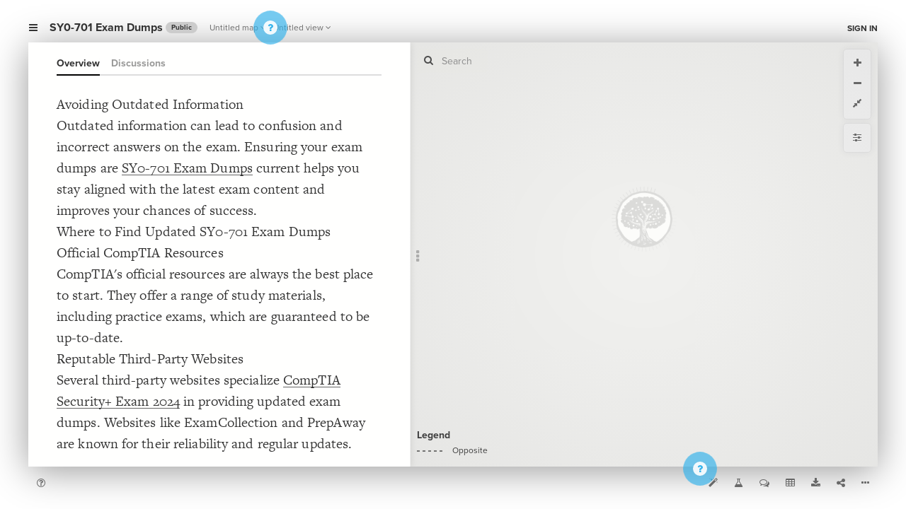

--- FILE ---
content_type: text/html; charset=utf-8
request_url: https://kumu.io/Sharearries/sy0-701-exam-dumps
body_size: 3236
content:

<!DOCTYPE html>
<html class="web accounts-projects accounts-projects-show  kumu-web user-owned not-archived public-project basic-project ">
<head>
  <title>SY0-701 Exam Dumps • Kumu</title>

  <link rel="SHORTCUT ICON" href="/favicon.ico" type="image/x-icon" />

  <meta charset="utf-8">
  <meta http-equiv="X-UA-Compatible" content="IE=edge,chrome=1">

  <meta name="apple-mobile-web-app-capable" content="yes">
  <meta name="google-client-id" content="156097285384-ge5ff05cm77co74jm7j0nsa6ihfgpr82.apps.googleusercontent.com">
  <meta name="google-client-api-key" content="AIzaSyBHEJiGGc20e1Q1l2k0dnG3WeqEhIaBWIo">
  
  
  <meta name="csrf-param" content="authenticity_token" />
<meta name="csrf-token" content="U8aWAvLeAvOszHjHcGQJTcikrgrQNjYpKaE9HqFJnUp7weG4an54564r5U0CBwStCQXynbxP6zew4giW9WA8gQ==" />
  <script>var Manifest = {"loader/index.js":"https://assets.kumu.io/production/public/assets/loader/index-1c0a03343d286206d1afaa823b73629217cb940ea0cd6ee0a5bb7d062ddf28e2.js","loader/index.css":"https://assets.kumu.io/production/public/assets/loader/index-4a0ed9bcd7c7e1a3bb53539ded36287cd89f181870985673cc331aee8eb97644.css","main/index.js":"https://assets.kumu.io/production/public/assets/main/index-e287e13725190a5c8a88b4319bb671899f387c14dbfb88b75b7d7bfcd485e395.js","main/index.css":"https://assets.kumu.io/production/public/assets/main/index-40c25e2c07e97d45aff0f0bf9285ea136be2e3679cb643c12204c735cda0dfcd.css","worker/index.js":"https://assets.kumu.io/production/public/assets/worker/index-2d7cdc5dcc78d54eb3bb9c5f189b0ae93aaba037c83de256c8fb65519fa557c9.js","worker/operative.js":"https://assets.kumu.io/production/public/assets/worker/operative-266bb3cbf37e1f7bdf5f68d074c1f34d5233565cf8b78c7a1d7e4f826e4333b7.js","vendor/cola.js":"https://assets.kumu.io/production/public/assets/vendor/cola-8bf10b97bea1e467923f5e0133534c2b67e84c3c0804c068dedeb30167cda3ea.js","tree-pen-black-filled.png":"https://assets.kumu.io/production/public/assets/tree-pen-black-filled-2939caf9c3fbb882d71de25d99b56bf69652cbf19eda8de6947a361bd6aed487.png","tree-pen-black.png":"https://assets.kumu.io/production/public/assets/tree-pen-black-d0361958df633822fcb095229247c5e2547f37f3fd6549699a895e9f40fbde79.png"};</script>

  <!-- initialize environment -->
  <!-- This script is called before any assets are loaded -->
<script type="text/javascript">
  var Rails = {
    env: "production"
  , kumuEnv: "web"
  , csrf: "RUWyTxDBFfcj+2+VvIrX0aYr3z5QaLDTeAHCKls172ptQsX1iGFv4yEc8h/O6doxZ4qDqTwRbc3hQveiDxxOoQ=="
  , assetHost: "https://assets.kumu.io"
  , assetPrefix: "/production/public/assets"
  , hostname: "kumu.io"
  };

  var BugsnagConfig = {
    apiKey: "4b37736982b5e812feae04fb576a98b7"
  , appVersion: "latest" // TODO: use commit sha
  , releaseStage: "web-production"
  , user: null
  , metaData: null
  };
</script>


  <!-- initialize app monitors -->
  <!-- Fathom -->
<script src="https://cdn.usefathom.com/script.js" data-site="PBFUUQCK" defer></script>


  <!-- initialize fonts -->
  <script type="text/javascript">
  (function() {
    var config = {
      kitId: 'oeq2prw',
      scriptTimeout: 3000
    };
    var h=document.getElementsByTagName("html")[0];h.className+=" wf-loading";var t=setTimeout(function(){h.className=h.className.replace(/(\s|^)wf-loading(\s|$)/g," ");h.className+=" wf-inactive"},config.scriptTimeout);var tk=document.createElement("script"),d=false;tk.src='//use.typekit.net/'+config.kitId+'.js';tk.type="text/javascript";tk.async="true";tk.onload=tk.onreadystatechange=function(){var a=this.readyState;if(d||a&&a!="complete"&&a!="loaded")return;d=true;clearTimeout(t);try{Typekit.load(config)}catch(b){}};var s=document.getElementsByTagName("script")[0];s.parentNode.insertBefore(tk,s)
  })();
</script>


  <!-- common assets -->
  <link rel="stylesheet" media="all" href="https://assets.kumu.io/production/public/assets/base/index-70976afd2bf70c99ff2f81388475fd085d72090637e80db58469746a898a5135.css" />
  <script src="https://assets.kumu.io/production/public/assets/base/index-108d5c82090d9961dd26699e6cb060423fad7d5856cc9d4602831bf62522a12c.js"></script>

  <!-- custom assets -->
  
  <meta name="viewport" content="width=device-width, initial-scale=1.0, minimum-scale=1.0, maximum-scale=1.0, user-scalable=no, minimal-ui" />

  

<meta name="description" content="A Kumu Project.">

<meta property="og:title" content="SY0-701 Exam Dumps">
<meta property="og:description" content="A Kumu Project.">
<meta property="og:url" content="https://kumu.io/Sharearries/sy0-701-exam-dumps">
<meta property="og:type" content="article">
<meta property="og:site_name" content="Kumu">
<meta property="og:image" content="https://assets.kumu.io/production/public/assets/tree-pen-black-d0361958df633822fcb095229247c5e2547f37f3fd6549699a895e9f40fbde79.png">
<meta property="og:image:width" content="400">
<meta property="og:image:height" content="400">
<meta property="article:author" content="https://kumu.io/Sharearries">
<meta property="article:publisher" content="https://www.facebook.com/kumupowered">
<meta property="article:published_time" content="2024-05-27T09:31:43Z">
<meta property="article:modified_time" content="2024-05-27T10:05:00Z">

<meta name="twitter:card" content="summary" />
<meta name="twitter:site" content="@kumupowered">
<meta name="twitter:title" content="SY0-701 Exam Dumps">
<meta name="twitter:description" content="A Kumu Project.">
<meta name="twitter:image" content="https://assets.kumu.io/production/public/assets/tree-pen-black-d0361958df633822fcb095229247c5e2547f37f3fd6549699a895e9f40fbde79.png">
<meta name="twitter:image:alt" content="Kumu Project">


  <link rel="stylesheet" media="all" href="https://assets.kumu.io/production/public/assets/loader/index-4a0ed9bcd7c7e1a3bb53539ded36287cd89f181870985673cc331aee8eb97644.css" />
  <script src="https://assets.kumu.io/production/public/assets/loader/index-1c0a03343d286206d1afaa823b73629217cb940ea0cd6ee0a5bb7d062ddf28e2.js"></script>




  <!-- inlined css and javascript -->
  
  
  <script type="text/javascript">
    var map;

    function initializeMap() {
      var data = {"role":null,"project":{"id":933282,"version":1,"name":"SY0-701 Exam Dumps","status":"ready","description":"","license":null,"slug":"sy0-701-exam-dumps","created_at":"2024-05-27T09:31:43.000Z","updated_at":"2024-05-27T10:05:00.000Z","owner":"Sharearries","url":"/Sharearries/sy0-701-exam-dumps","private":false,"locked":false,"archived":false,"teams":[],"users":[{"user":465671,"role":"manager"}]},"owner":{"type":"User","id":465671,"name":"SY0-701 Exam Dumps","username":"Sharearries","pro":false,"avatar":"https://secure.gravatar.com/avatar/b597856b0428747063813595fda8d022?default=identicon\u0026secure=true\u0026size=80","bio":null,"location":null,"website":null,"state":"registered","email_digest":"b597856b0428747063813595fda8d022"},"privacy":{"public_projects_disabled":false,"password_protected_sharing":false},"addons":{"prices":{"test-premium-addon":99,"classic-sna-metrics":0,"community-detection":0,"disqus":0,"google-sheets":0,"google-sheets-public":0,"google-sheets-private":0},"settings":{},"can_install_premium":false},"authorizations":[]};
      return initializeProjectMap(data);
    }

    function fail(error) {
      ApplicationLoader.error('Sorry, map cannot be loaded');
      throw error; // raise the error again so it gets reported
    }

    $(function() {
      // Directly load the main index for better error messages
      // initializeMap();
      // return;

      ApplicationLoader
        .init({"logos":{"kumu":"https://assets.kumu.io/production/public/assets/tree-pen-black-d0361958df633822fcb095229247c5e2547f37f3fd6549699a895e9f40fbde79.png","kumu_filled":"https://assets.kumu.io/production/public/assets/tree-pen-black-filled-2939caf9c3fbb882d71de25d99b56bf69652cbf19eda8de6947a361bd6aed487.png","custom":null,"kumu_holiday":"https://assets.kumu.io/production/public/assets/kumu-holiday-logo-fd00461ad9b61f672b1b5e9396ce1b17ab028666bce36c069a503e99653a59f9.png"}})
        .load('main', 'Loading...')
        .then(initializeMap)
        .catch(fail);
    })
  </script>

</head>
<body class="web accounts-projects accounts-projects-show  kumu-web user-owned not-archived public-project basic-project ">
  




</body>
</html>



--- FILE ---
content_type: text/html; charset=utf-8
request_url: https://kumu.io/settings/data
body_size: 519
content:
<!DOCTYPE html>
<html>
<head>
  <script src="https://assets.kumu.io/production/public/assets/data/crossSiteStorageService-ae69931179d46ce197274bdd1634f17ca73f3de5b6d4e51fca3858da3ef41c25.js"></script>
  <script type="text/javascript">
    var options = {
      host: "kumu.io",
      namespace: "user.settings",
      data: undefined,
      onChange: save
    }

    crossSiteStorage.listen(options);

    // Changes are only saved if the user is logged in. We don't have jquery
    // here so we rolled the request by hand.
    //
    // TODO: should we batch these updates?
    function save(key, value) {
      var shouldSaveChanges = false;
      if (!shouldSaveChanges) return;

      var updates = {}; updates[key] = value;
      var request = new XMLHttpRequest();
      request.open('POST', '/settings/data', true);
      request.setRequestHeader('X-CSRF-Token', 'u18d+EMGS9gxYLc0IPHpTFEIrpmnFeSfT+nPbnHzh7uTWGpC26YxzDOHKr5SkuSskKnyDstsOYHWqvrmJdomcA==');
      request.setRequestHeader('Content-type', 'application/json');
      request.send(JSON.stringify(updates))
    }
  </script>
</head>
<body></body>
</html>


--- FILE ---
content_type: text/plain; charset=utf-8
request_url: https://kumu.io/sharearries/sy0-701-exam-dumps/couch/_design/map/_view/components?key=%5B%22map-9tlsfMaZ%22%2C%22Edge%22%5D
body_size: -127
content:
{"total_rows":0,"offset":0,"rows":[

]}


--- FILE ---
content_type: text/plain; charset=utf-8
request_url: https://kumu.io/sharearries/sy0-701-exam-dumps/couch/_design/resources/_view/all?key=%22Attribute%22
body_size: 3110
content:
{"total_rows":9,"offset":0,"rows":[
{"id":"attr-0imnKPwe","key":"Attribute","value":{"_id":"attr-0imnKPwe","_rev":"1-d01be073abb2f3b69793f178752bec43","core":true,"limit":1,"format":"string","prompt":"list","editor":"radio","name":"Element Type","type":"Attribute","private":false,"category":"General","locked":false,"expression":null,"displayFormat":null,"reserved":true,"icon":null,"values":[],"sort":false,"cluster":true,"setFormatOnImport":true,"collectionScope":null,"created_at":"2024-05-27T21:31:58.348Z","updated_at":"2024-05-27T21:31:58.348Z"}},
{"id":"attr-3SSww2M7","key":"Attribute","value":{"_id":"attr-3SSww2M7","_rev":"1-a8835e777e8772c779ca3a1709fdbfef","core":true,"limit":1,"format":"string","prompt":"autocomplete","editor":"string","cluster":false,"name":"Label","type":"Attribute","private":false,"category":"General","locked":false,"expression":null,"displayFormat":null,"reserved":true,"icon":null,"values":[],"sort":false,"setFormatOnImport":true,"collectionScope":null,"created_at":"2024-05-27T21:31:58.342Z","updated_at":"2024-05-27T21:31:58.342Z"}},
{"id":"attr-gmJ9Q8jF","key":"Attribute","value":{"_id":"attr-gmJ9Q8jF","_rev":"2-80d2b2276a45fe35d64f4dcb6d08389f","core":true,"limit":1,"format":"string","prompt":"list","editor":"radio","cluster":false,"name":"Loop Type","type":"Attribute","private":false,"category":"General","locked":false,"expression":null,"displayFormat":null,"reserved":true,"icon":null,"values":["Reinforcing","Balancing","Vicious","Virtuous","Stabilizing","Stagnating"],"sort":false,"setFormatOnImport":true,"collectionScope":null,"created_at":"2024-05-27T21:31:58.350Z","updated_at":"2024-05-27T22:04:45.400Z"}},
{"id":"attr-jTI1PbBY","key":"Attribute","value":{"_id":"attr-jTI1PbBY","_rev":"1-4becb33c806a729aedb8bd8df332dc8b","core":true,"limit":"none","format":"string","prompt":"autocomplete","name":"Tags","type":"Attribute","private":false,"category":"General","locked":false,"expression":null,"displayFormat":null,"editor":null,"reserved":true,"icon":null,"values":[],"sort":false,"cluster":true,"setFormatOnImport":true,"collectionScope":null,"created_at":"2024-05-27T21:31:58.347Z","updated_at":"2024-05-27T21:31:58.347Z"}},
{"id":"attr-oEtiuYBS","key":"Attribute","value":{"_id":"attr-oEtiuYBS","_rev":"1-e19a5899e2f6ce6cb528abb528de519d","core":true,"limit":1,"format":"text","prompt":"none","cluster":false,"name":"Description","type":"Attribute","private":false,"category":"General","locked":false,"expression":null,"displayFormat":null,"editor":null,"reserved":true,"icon":null,"values":[],"sort":false,"setFormatOnImport":true,"collectionScope":null,"created_at":"2024-05-27T21:31:58.347Z","updated_at":"2024-05-27T21:31:58.347Z"}},
{"id":"attr-omjusBJE","key":"Attribute","value":{"_id":"attr-omjusBJE","_rev":"2-f3ac1df099a2693fe9d27050794e8cd3","core":true,"limit":1,"format":"string","prompt":"list","editor":"radio","cluster":false,"name":"Connection Type","type":"Attribute","private":false,"category":"General","locked":false,"expression":null,"displayFormat":null,"reserved":true,"icon":null,"values":["Same","Opposite","+","-","++","+-","-+","--"],"sort":false,"setFormatOnImport":true,"collectionScope":null,"created_at":"2024-05-27T21:31:58.349Z","updated_at":"2024-05-27T22:04:45.400Z"}}
]}


--- FILE ---
content_type: text/javascript
request_url: https://assets.kumu.io/production/public/assets/loader/index-1c0a03343d286206d1afaa823b73629217cb940ea0cd6ee0a5bb7d062ddf28e2.js
body_size: 12679
content:
!function(e,t){"function"==typeof define&&define.amd?define(t):"object"==typeof exports?module.exports=t():e.NProgress=t()}(this,function(){function e(e,t,n){return e<t?t:e>n?n:e}function t(e){return 100*(-1+e)}function n(e,n,r){var i;return(i="translate3d"===c.positionUsing?{transform:"translate3d("+t(e)+"%,0,0)"}:"translate"===c.positionUsing?{transform:"translate("+t(e)+"%,0)"}:{"margin-left":t(e)+"%"}).transition="all "+n+"ms "+r,i}function r(e,t){return("string"==typeof e?e:s(e)).indexOf(" "+t+" ")>=0}function i(e,t){var n=s(e),i=n+t;r(n,t)||(e.className=i.substring(1))}function o(e,t){var n,i=s(e);r(e,t)&&(n=i.replace(" "+t+" "," "),e.className=n.substring(1,n.length-1))}function s(e){return(" "+(e.className||"")+" ").replace(/\s+/gi," ")}function a(e){e&&e.parentNode&&e.parentNode.removeChild(e)}var u,A,l={version:"0.1.6"},c=l.settings={minimum:.08,easing:"ease",positionUsing:"",speed:200,trickle:!0,trickleRate:.02,trickleSpeed:800,showSpinner:!0,barSelector:'[role="bar"]',spinnerSelector:'[role="spinner"]',parent:"body",template:'<div class="bar" role="bar"><div class="peg"></div></div><div class="spinner" role="spinner"><div class="spinner-icon"></div></div>'};l.configure=function(e){var t,n;for(t in e)(n=e[t])!==undefined&&e.hasOwnProperty(t)&&(c[t]=n);return this},l.status=null,l.set=function(t){var r=l.isStarted();t=e(t,c.minimum,1),l.status=1===t?null:t;var i=l.render(!r),o=i.querySelector(c.barSelector),s=c.speed,a=c.easing;return i.offsetWidth,f(function(e){""===c.positionUsing&&(c.positionUsing=l.getPositioningCSS()),d(o,n(t,s,a)),1===t?(d(i,{transition:"none",opacity:1}),i.offsetWidth,setTimeout(function(){d(i,{transition:"all "+s+"ms linear",opacity:0}),setTimeout(function(){l.remove(),e()},s)},s)):setTimeout(e,s)}),this},l.isStarted=function(){return"number"==typeof l.status},l.start=function(){l.status||l.set(0);var e=function(){setTimeout(function(){l.status&&(l.trickle(),e())},c.trickleSpeed)};return c.trickle&&e(),this},l.done=function(e){return e||l.status?l.inc(.3+.5*Math.random()).set(1):this},l.inc=function(t){var n=l.status;return n?("number"!=typeof t&&(t=(1-n)*e(Math.random()*n,.1,.95)),n=e(n+t,0,.994),l.set(n)):l.start()},l.trickle=function(){return l.inc(Math.random()*c.trickleRate)},u=0,A=0,l.promise=function(e){return e&&"resolved"!=e.state()?(0==A&&l.start(),u++,A++,e.always(function(){0==--A?(u=0,l.done()):l.set((u-A)/u)}),this):this},l.render=function(e){if(l.isRendered())return document.getElementById("nprogress");i(document.documentElement,"nprogress-busy");var n=document.createElement("div");n.id="nprogress",n.innerHTML=c.template;var r,o=n.querySelector(c.barSelector),s=e?"-100":t(l.status||0),u=document.querySelector(c.parent);return d(o,{transition:"all 0 linear",transform:"translate3d("+s+"%,0,0)"}),c.showSpinner||(r=n.querySelector(c.spinnerSelector))&&a(r),u!=document.body&&i(u,"nprogress-custom-parent"),u.appendChild(n),n},l.remove=function(){o(document.documentElement,"nprogress-busy"),o(document.querySelector(c.parent),"nprogress-custom-parent");var e=document.getElementById("nprogress");e&&a(e)},l.isRendered=function(){return!!document.getElementById("nprogress")},l.getPositioningCSS=function(){var e=document.body.style,t="WebkitTransform"in e?"Webkit":"MozTransform"in e?"Moz":"msTransform"in e?"ms":"OTransform"in e?"O":"";return t+"Perspective"in e?"translate3d":t+"Transform"in e?"translate":"margin"};var f=function(){function e(){var n=t.shift();n&&n(e)}var t=[];return function(n){t.push(n),1==t.length&&e()}}(),d=function(){function e(e){return e.replace(/^-ms-/,"ms-").replace(/-([\da-z])/gi,function(e,t){return t.toUpperCase()})}function t(e){var t=document.body.style;if(e in t)return e;for(var n,r=i.length,o=e.charAt(0).toUpperCase()+e.slice(1);r--;)if((n=i[r]+o)in t)return n;return e}function n(n){return n=e(n),o[n]||(o[n]=t(n))}function r(e,t,r){t=n(t),e.style[t]=r}var i=["Webkit","O","Moz","ms"],o={};return function(e,t){var n,i,o=arguments;if(2==o.length)for(n in t)(i=t[n])!==undefined&&t.hasOwnProperty(n)&&r(e,n,i);else r(e,o[1],o[2])}}();return l}),(window.webpackJsonp=window.webpackJsonp||[]).push([[10],{2079:function(e,t,n){e.exports=n(2080)},2080:function(e,t,n){"use strict";(function(e){var r=function(){function e(e,t){for(var n=0;n<t.length;n++){var r=t[n];r.enumerable=r.enumerable||!1,r.configurable=!0,"value"in r&&(r.writable=!0),Object.defineProperty(e,r.key,r)}}return function(t,n,r){return n&&e(t.prototype,n),r&&e(t,r),t}}();Object.defineProperty(t,"__esModule",{value:!0}),t.Loader=void 0;var i=n(2081),o=n(2082),s=function(){function t(){var n=this;!function(e,t){if(!(e instanceof t))throw new TypeError("Cannot call a class as a function")}(this,t),this.success=!1,this.scrollLockDisabled=!1,this.template='\n    <div id="application_loader">\n      <div class="content absolute-center-simple">\n        <img class="logo" />\n        <div class="status"></div>\n      </div>\n    </div>\n  ',e(window).on("scroll",function(){return n.scrollTop()}).on("resize",function(){return n.resize()}).on("orientationchange",function(){n.scrollTop(),n.resize()})}return r(t,[{key:"init",value:function(e){return this.logos=null==e?void 0:e.logos,o.HolidayDecorator.accept(this)&&(this.loaderDecorator=o.HolidayDecorator),this}},{key:"load",value:function(e){var t=arguments.length>1&&void 0!==arguments[1]?arguments[1]:null;return NProgress.start(),this.render(),this.resize(),this.update(t),setTimeout(this.show.bind(this),0),(0,i.loadComponent)(e)}},{key:"inc",value:function(){return NProgress.inc()}},{key:"done",value:function(){return NProgress.done()}},{key:"update",value:function(){return this.inc()}},{key:"error",value:function(e){this.done(),this.$el.addClass("error"),this.$status.html(e)}},{key:"dismiss",value:function(){var e,t=this,n=function(){t.success=!0,t.done(),t.$el.css("pointer-events","none"),t.$el.fadeOut(1e3,function(){return t.remove()})};(null===(e=this.loaderDecorator)||void 0===e?void 0:e.dismiss)?this.loaderDecorator.dismiss(n):n()}},{key:"hasCustomerLogo",value:function(){var e;return!!(null===(e=this.logos)||void 0===e?void 0:e.custom)}},{key:"render",value:function(){var t,n;this.$el=e(this.template),this.$content=this.$el.find(".content"),this.$status=this.$el.find(".status");var r=this.hasCustomerLogo()?this.logos.custom:(null===(t=this.loaderDecorator)||void 0===t?void 0:t.logo(this))||this.logos.kumu;return this.$el.find(".logo").attr("src",r).toggleClass("custom",this.hasCustomerLogo()),e("body").append(this.$el),null===(n=this.loaderDecorator)||void 0===n||n.afterRender(this),this.$el}},{key:"resize",value:function(){var t,n;null===(t=this.$el)||void 0===t||t.css("height",e(window).height()),null===(n=this.loaderDecorator)||void 0===n||n.afterResize(this)}},{key:"scrollTop",value:function(){this.scrollLockDisabled||window.scrollTo(0,0)}},{key:"show",value:function(){this.$el.addClass("in-view")}},{key:"remove",value:function(){var e;this.$el.remove(),null===(e=this.loaderDecorator)||void 0===e||e.afterRemove(this)}},{key:"disableScrollLock",value:function(){this.scrollLockDisabled=!0}}]),t}();t.Loader=s,window.ApplicationLoader=new s}).call(this,n(6))},2081:function(e,t,n){"use strict";var r=function(e){return e&&e.__esModule?e:{"default":e}};Object.defineProperty(t,"__esModule",{value:!0}),t.loadComponent=void 0;var i=r(n(463)),o=r(n(487)),s={};t.loadComponent=function(e){return s[e]||(s[e]=a(e)),s[e]};var a=function(e){var t=(0,i["default"])(e+"/index.js"),n=(0,i["default"])(e+"/index.css");if("development"===Rails.env){var r=(new Date).getTime();t+="?timestamp="+r,n+="?timestamp="+r}return Promise.all([(0,o["default"])(t),(0,o["default"])(n)])}},2082:function(e,t,n){"use strict";(function(e){Object.defineProperty(t,"__esModule",{value:!0}),t.HolidayDecorator=void 0;var r=(0,n(2083).parkCityVibes)();t.HolidayDecorator={accept:function(e){var t="hohoho"===Env.request.param("happyholidays"),n="bahhumbug"===Env.request.param("happyholidays"),r=new Date,i=r.getMonth()+1,o=r.getDate(),s=(12===i&&o>=11||1===i&&o<=7)&&!n&&!e.hasCustomerLogo();return t||s},logo:function(e){return e.logos.kumu_filled},afterRender:function(){e("body").addClass("happy-holidays"),e("#application_loader").append(r.canvas)},afterResize:function(){r.resize()},afterRemove:function(){r.stop()},dismiss:function(e){var t=/^embed\./.test(location.hostname)?1e3:5e3;return setTimeout(e,t)}}}).call(this,n(6))},2083:function(e,t){"use strict";Object.defineProperty(t,"__esModule",{value:!0}),t.parkCityVibes=void 0;var n=new Image,r=new Image,i=new Image;n.src="[data-uri]",r.src="[data-uri]",i.src="[data-uri]",t.parkCityVibes=function(){function e(){return{x:o(0,window.innerWidth),y:o(-10,400),vx:0,vy:o(.2,1),vr:o()/100,rotate:2*o()*Math.PI,scale:o(.3,1),opacity:o(0,.9),image:(e=o(),e<.33?n:e<.66?r:i),wind:{direction:function(e,t,n){var r=Math.max(e,t);return Math.min(r,n)}(2*o(-1,1),-1,1),delay:function(){var e=o();return e<.33?"none":e<.66?"short":"long"}()}};var e}function t(){var e=window.innerWidth,t=window.innerHeight,n=window.devicePixelRatio;s.width=e*n,s.height=t*n,s.style.width=e*n+"px",s.style.height=t*n+"px"}var o=function(){var e=arguments.length>0&&void 0!==arguments[0]?arguments[0]:0,t=arguments.length>1&&void 0!==arguments[1]?arguments[1]:1;return e+Math.random()*(t-e)},s=document.createElement("canvas"),a=s.getContext("2d"),u=void 0,A=performance.now(),l=[];return t(),function c(t){u=requestAnimationFrame(c);var n=window,r=n.innerWidth,i=n.innerHeight;A=t;var s={none:Math.sin(t/5e3),short:Math.sin((t-5e3)/5e3),long:Math.sin((t-1e4)/5e3)};if(o()>.94){var f=e();l.push(f)}var d=!0,g=!1,h=void 0;try{for(var m,v=l[Symbol.iterator]();!(d=(m=v.next()).done);d=!0){var p=m.value;p.x+=p.vx+s[p.wind.delay]*p.wind.direction*p.scale,p.y+=p.vy,p.rotate+=p.vr}}catch(o){g=!0,h=o}finally{try{!d&&v["return"]&&v["return"]()}finally{if(g)throw h}}a.clearRect(0,0,r,i);var y=!0,b=!1,w=void 0;try{for(var B,x=l[Symbol.iterator]();!(y=(B=x.next()).done);y=!0){var W=B.value;a.save(),a.translate(W.x,W.y),a.rotate(W.rotate),a.translate(-16,-16),a.scale(W.scale,W.scale),a.globalAlpha=W.opacity,a.drawImage(W.image,0,0),a.restore()}}catch(o){b=!0,w=o}finally{try{!y&&x["return"]&&x["return"]()}finally{if(b)throw w}}l=l.filter(function(e){return e.y<i})}(A),{stop:function(){cancelAnimationFrame(u)},canvas:s,resize:t}}},463:function(e,t){"use strict";Object.defineProperty(t,"__esModule",{value:!0}),t["default"]=function(e){if(void 0===window.Manifest)return e;var t=window.Manifest[e];if(!t)throw new Error("Asset path undefined: "+e);return t}},487:function(e,t,n){"use strict";var r=function(e){return e&&e.__esModule?e:{"default":e}};Object.defineProperty(t,"__esModule",{value:!0});var i=r(n(820)),o={};t["default"]=function(e){return o[e]||(o[e]=function(e){return new Promise(function(t){var n=e.match(/\.css/)?"css":"js";i["default"][n](e,t)})}(e))}},820:function(e){"use strict";e.exports=function(e){function t(t,n){var r,i=e.createElement(t);for(r in n)n.hasOwnProperty(r)&&i.setAttribute(r,n[r]);return i}function n(e){var t,n,i=u[e];i&&(t=i.callback,(n=i.urls).shift(),A=0,n.length||(t&&t.call(i.context,i.obj),u[e]=null,l[e].length&&r(e)))}function r(r,A,c,f,d){var g,h,m,v,p,y,b=function(){n(r)},w="css"===r,B=[];if(s||function(){var t=navigator.userAgent;((s={async:!0===e.createElement("script").async}).webkit=/AppleWebKit\//.test(t))||(s.ie=/MSIE|Trident/.test(t))||(s.opera=/Opera/.test(t))||(s.gecko=/Gecko\//.test(t))||(s.unknown=!0)}(),A)if(A="string"==typeof A?[A]:A.concat(),w||s.async||s.gecko||s.opera)l[r].push({urls:A,callback:c,obj:f,context:d});else for(g=0,h=A.length;g<h;++g)l[r].push({urls:[A[g]],callback:g===h-1?c:null,obj:f,context:d});if(!u[r]&&(v=u[r]=l[r].shift())){for(a||(a=e.head||e.getElementsByTagName("head")[0]),g=0,h=(p=v.urls).length;g<h;++g)y=p[g],w?m=s.gecko?t("style"):t("link",{href:y,rel:"stylesheet"}):(m=t("script",{src:y})).async=!1,m.className="lazyload",m.setAttribute("charset","utf-8"),s.ie&&!w&&"onreadystatechange"in m&&!("draggable"in m)?m.onreadystatechange=function(){/loaded|complete/.test(m.readyState)&&(m.onreadystatechange=null,b())}:w&&(s.gecko||s.webkit)?s.webkit?(v.urls[g]=m.href,o()):(m.innerHTML='@import "'+y+'";',i(m)):m.onload=m.onerror=b,B.push(m);for(g=0,h=B.length;g<h;++g)a.appendChild(B[g])}}function i(e){var t;try{t=!!e.sheet.cssRules}catch(a){return void((A+=1)<200?setTimeout(function(){i(e)},50):t&&n("css"))}n("css")}function o(){var e,t=u.css;if(t){for(e=c.length;--e>=0;)if(c[e].href===t.urls[0]){n("css");break}A+=1,t&&(A<200?setTimeout(o,50):n("css"))}}var s,a,u={},A=0,l={css:[],js:[]},c=e.styleSheets;return{css:function(e,t,n,i){r("css",e,t,n,i)},js:function(e,t,n,i){r("js",e,t,n,i)}}}(self.document)}},[[2079,0,1]]]);

--- FILE ---
content_type: text/plain; charset=utf-8
request_url: https://kumu.io/sharearries/sy0-701-exam-dumps/couch/
body_size: 95
content:
{"db_name":"a40a4caa-1476-4ac0-a2ae-16464c801e77","doc_count":14,"doc_del_count":0,"update_seq":17,"purge_seq":0,"compact_running":false,"disk_size":20588,"data_size":7414,"instance_start_time":"1769437412644165","disk_format_version":6,"committed_update_seq":17}


--- FILE ---
content_type: text/plain; charset=utf-8
request_url: https://kumu.io/sharearries/sy0-701-exam-dumps/couch/_design/resources/_view/all?key=%22Perspective%22
body_size: 166
content:
{"total_rows":9,"offset":7,"rows":[
{"id":"pers-2i8w9OEh","key":"Perspective","value":{"_id":"pers-2i8w9OEh","_rev":"1-b9d1a9c23f17ffe70d9f6d5a7e9dc13a","type":"Perspective","style":"@settings {\n  template: systems;\n}\n\n","name":"Untitled view","created_at":"2024-05-27T22:04:45.399Z","updated_at":"2024-05-27T22:04:45.399Z"}}
]}


--- FILE ---
content_type: text/plain; charset=utf-8
request_url: https://kumu.io/sharearries/sy0-701-exam-dumps/couch/_design/resources/_view/all?key=%22Map%22
body_size: 1194
content:
{"total_rows":9,"offset":6,"rows":[
{"id":"map-9tlsfMaZ","key":"Map","value":{"_id":"map-9tlsfMaZ","_rev":"2-eb2c4a76b8b9c1509d968e2229b13de2","type":"Map","description":"Avoiding Outdated Information\nOutdated information can lead to confusion and incorrect answers on the exam. Ensuring your exam dumps are <a href=\"https://dumpsarena.com/comptia-dumps/sy0-701/\">SY0-701 Exam Dumps</a>  current helps you stay aligned with the latest exam content and improves your chances of success.\nWhere to Find Updated SY0-701 Exam Dumps\nOfficial CompTIA Resources\nCompTIA's official resources are always the best place to start. They offer a range of study materials, including practice exams, which are guaranteed to be up-to-date.\nReputable Third-Party Websites\nSeveral third-party websites specialize  <a href=\"https://dumpsarena.com/comptia-dumps/sy0-701/\">CompTIA Security+ Exam 2024</a> in providing updated exam dumps. Websites like ExamCollection and PrepAway are known for their reliability and regular updates.\n\nClick Here For More Info>>>>>>> https://dumpsarena.com/comptia-dumps/sy0-701/","scale":1,"center":{"x":0,"y":0},"default_perspective_id":"pers-2i8w9OEh","default_element_behavior":"fixed","default_connection_direction":"directed","name":"Untitled map","created_at":"2024-05-27T22:04:45.398Z","updated_at":"2024-05-27T22:05:07.285Z"}}
]}


--- FILE ---
content_type: text/plain; charset=utf-8
request_url: https://kumu.io/sharearries/sy0-701-exam-dumps/couch/settings?
body_size: 89
content:
{"_id":"settings","_rev":"1-6bec69fd53b9594a0f68621dc718ce03","type":"Settings","default_map_id":"map-9tlsfMaZ","default_perspective_id":null,"proxy_images":true,"relevance":{},"created_at":"2024-05-27T22:04:45.399Z","updated_at":"2024-05-27T22:04:45.399Z"}


--- FILE ---
content_type: text/plain; charset=utf-8
request_url: https://kumu.io/sharearries/sy0-701-exam-dumps/couch/
body_size: 95
content:
{"db_name":"a40a4caa-1476-4ac0-a2ae-16464c801e77","doc_count":14,"doc_del_count":0,"update_seq":17,"purge_seq":0,"compact_running":false,"disk_size":20588,"data_size":7414,"instance_start_time":"1769437412644165","disk_format_version":6,"committed_update_seq":17}
